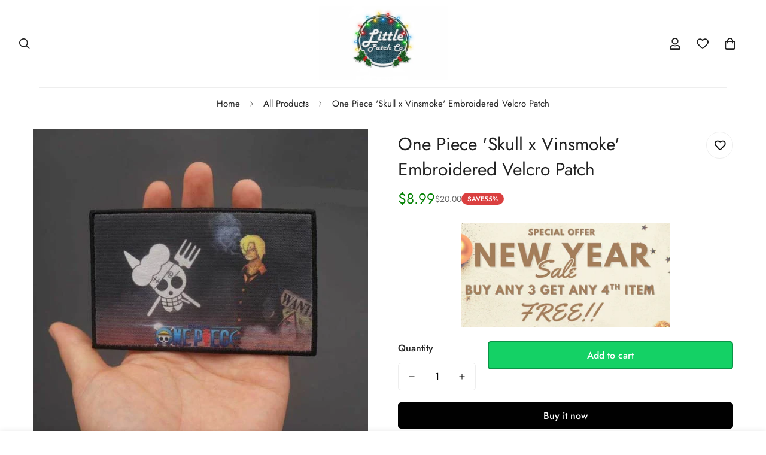

--- FILE ---
content_type: text/css
request_url: https://littlepatch.co/cdn/shop/t/9/assets/cart.css?v=87792237976305593871753296902
body_size: 1522
content:
.m-cart-drawer{--m-bg-color: 0,0,0;position:fixed;bottom:0;left:0;right:0;top:0;transition:background-color var(--m-duration-default, .25s) cubic-bezier(.4,0,.2,1);background:rgba(var(--m-bg-color),var(--m-bg-opacity));display:none;touch-action:none;z-index:100}.m-cart-drawer--active{display:block}.m-cart-drawer__inner{background-color:rgb(var(--color-background));min-height:100%;transition:transform var(--m-duration-default, .25s) cubic-bezier(.4,0,.2,1);transform:translate3d(var(--translate-x, 100%),0,0);margin-left:auto}@media screen and (min-width: 768px){.m-cart-drawer__inner{width:460px}}@media screen and (max-width: 767px){.m-cart-drawer__inner{width:calc(100% - 40px)}}.m-cart-drawer__title{color:rgb(var(--color-foreground))}.m-cart-drawer__header{padding:0 20px 16px}@media screen and (min-width: 768px){.m-cart-drawer__header{padding-top:20px}}@media screen and (max-width: 639px){.m-cart-drawer__header{padding:16px}}.m-cart-drawer__body{overscroll-behavior:contain;padding:0 20px 16px}@media screen and (max-width: 639px){.m-cart-drawer__body{padding:0 16px 16px}}.m-cart-drawer__footer{padding:20px 20px 16px;box-shadow:0 4px 24px #0000001f}.m-cart-drawer__footer .m-terms-conditons{margin:0 0 15px}@media screen and (max-width: 639px){.m-cart-drawer__footer{padding:20px 12px 16px}}.m-cart-drawer__close{position:absolute;top:5px;right:5px;cursor:pointer;padding:8px}.m-cart-drawer__link-to-cart{--btn-link-border: 1px;color:rgb(var(--color-foreground-secondary));margin-top:8px}.m-cart-drawer__link-to-cart:hover{color:rgb(var(--color-foreground))}.m-cart-drawer__link-to-cart:after,.m-cart-drawer__link-to-cart:before{bottom:3px}.m-cart-drawer foxkit-cart-goal{margin-bottom:0}.m-cart-drawer .foxkit-cart-countdown-hook{margin-top:8px}.m-cart-drawer.m-cart--empty .foxkit-cart-countdown-hook,.m-cart-drawer.m-cart--empty .foxkit-cart-goal-hook,.m-cart-drawer.m-cart--empty .m-cart-drawer__footer{display:none}.m-cart-drawer foxkit-visible-check h1,.m-cart-drawer foxkit-visible-check h2,.m-cart-drawer foxkit-visible-check h3,.m-cart-drawer foxkit-visible-check h4,.m-cart-drawer foxkit-visible-check h5,.m-cart-drawer foxkit-visible-check a,.m-cart-drawer foxkit-visible-check .foxkit-card__prices,.m-cart-drawer foxkit-visible-check .foxkit-product-card__price{--foxkit-prices-color: rgb(var(--color-foreground));color:rgb(var(--color-foreground))}@media screen and (min-width: 768px){.m-cart-drawer .m-cart-addon__header button{flex-direction:row;justify-content:center}.m-cart-drawer .m-cart-addon__header button>svg{flex:0 0 auto}.m-cart-drawer .m-cart-addon__header button .m-cart-addon__text{margin-left:6px}}.m-cart{display:block;margin-bottom:40px}.m-cart.m-cart--empty foxkit-cart-countdown,.m-cart.m-cart--empty foxkit-cart-goal,.m-cart.m-cart--empty .m-cart__header,.m-cart.m-cart--empty .m-cart__footer{display:none}.m-cart__wrapper{flex:1}.m-cart__header{font-weight:500;border-bottom:1px solid rgb(var(--color-border));margin-bottom:4px}.m-cart__column{width:40%;flex:0 0 auto;padding:8px 10px}.m-cart__column:first-child{padding-left:0}.m-cart__column:last-child{padding-right:0}.m-cart__column--product{flex:1;width:auto}@media screen and (min-width: 768px){.m-cart__column{width:20%;padding:16px 24px}.m-cart__column--subtotal{padding-right:0;width:12%}.m-cart__column--price{width:25%}}@media screen and (max-width: 767px){.m-cart__column--price{padding-right:0;text-align:right}.m-cart__column--quantity{padding:0}}.m-cart__trust-badge{margin-top:12px}.m-cart__checkout{margin-top:20px}.m-cart__checkout .show-terms-conditions{margin-top:12px}.m-cart__footer--wrapper{width:420px;padding:3rem 0 0;position:relative}@media screen and (max-width: 639px){.m-cart__footer--wrapper{width:100%;padding:2rem 0;margin:0}}.m-cart__footer .m-cart__discount--item{font-size:14px}.m-cart__summary{margin:16px 0}.m-cart__discount--item{font-size:12px;color:#c74230;display:flex;text-transform:uppercase}.m-cart__discount--item svg{width:12px;margin-right:5px}.m-cart__subtotal--label,.m-cart__subtotal--price{font-size:18px}.m-cart__overlay{background:rgba(var(--color-background),.9);position:absolute;opacity:0;visibility:hidden;transition:var(--m-duration-default, .25s) all;top:0;right:0;left:0;bottom:0}.m-cart__overlay.open{visibility:visible;opacity:1}.m-cart .m-cart-addon__header{position:relative;z-index:1;margin-bottom:16px}.m-cart .m-cart-addon__body{box-shadow:0 4px 24px #0000001f;border-radius:var(--btn-border-radius);position:relative;transform:none;display:none;padding:24px 20px}.m-cart .m-cart-addon__body.open{display:block}.m-cart .m-gift-wrapping--label{margin-top:20px;padding-bottom:20px}.m-cart__empty{margin:100px 0;padding:0 16px}@media screen and (min-width: 1280px){.m-cart{margin-bottom:100px}}@media screen and (max-width: 767px){.m-cart .foxkit-incart-items{margin-top:15px}}.m-cart-addon__header{display:flex;column-gap:5px}.m-cart-addon__header button{background:none;border:none;margin-bottom:0;outline:none;box-shadow:none;display:inline-flex;align-items:center;font-size:15px;font-weight:500;position:relative;background-color:rgb(var(--color-background-secondary));border-radius:var(--btn-border-radius);padding:8px 10px;transition:all var(--m-duration-default) cubic-bezier(.104,.204,.492,1)}.m-cart-addon__header button .m-cart-addon__text{margin-left:6px}@media screen and (min-width: 768px){.m-cart-addon__header button{flex-flow:column;flex:1}.m-cart-addon__header button .m-cart-addon__text{margin:0}.m-cart-addon__header button svg{flex:1}}@media screen and (max-width: 767px){.m-cart-addon__header button{width:auto}.m-cart-addon__header button .m-cart-addon__text{max-width:0;width:0;overflow:hidden;margin-left:0}}.m-cart-addon__header button:hover,.m-cart-addon__header button.active{background-color:rgb(var(--color-button-hover));color:rgb(var(--color-button-text-hover))}@media screen and (max-width: 767px){.m-cart-addon__header button:hover .m-cart-addon__text,.m-cart-addon__header button.active .m-cart-addon__text{width:auto;max-width:100%;overflow:visible;margin-left:6px}}@media screen and (max-width: 767px){.m-cart-addon__header button{font-size:13px}.m-cart-addon__header button svg{max-width:20px;margin-bottom:0}.m-cart-addon__header button:after{top:8px}}.m-cart-addon__icon--shipping,.m-cart-addon__icon--discount{width:22px;height:22px}.m-cart-addon__icon--noti{position:absolute;border:2px solid rgba(var(--bg-white),1);width:16px;height:16px;top:-8px;left:50%;transform:translate3d(50%,0,0);box-shadow:0 0 #0000,0 0 #0000,0 4px 6px -1px #0000001a,0 2px 4px -2px #0000001a;background:#334bfa}.m-cart-addon__body{position:absolute;bottom:0;left:0;width:100%;padding:1.5rem 1rem 4rem;background:rgb(var(--color-background));box-shadow:20px 0 20px #0000001f;z-index:1;transition:var(--m-duration-default, .25s) ease-in-out;pointer-events:none;transform:translate3d(0,100%,0)}.m-cart-addon__body.open{pointer-events:auto;transform:translateZ(0)}.m-cart-addon__title{display:flex;align-items:center;padding-bottom:10px;font-size:18px}.m-cart-addon__title svg{margin-right:8px}.m-cart-addon__content{margin-bottom:20px}.m-cart-addon__action{column-gap:12px}.m-cart-addon__action button{flex:1}.m-cart-addon__shipping-rate:not(:empty){padding:20px 0}.m-cart-addon__shipping-rate--label{font-weight:500;margin-bottom:12px}.m-cart-addon__shipping-rate--item{color:rgb(var(--color-foreground-secondary));margin-bottom:2px}.m-cart-addon__shipping-rate--item:last-child{margin-bottom:0}.m-cart-item__remove,.tcustomizer-btn--edit-option{--btn-link-border: 1px;margin-top:8px;cursor:pointer;font-size:14px;color:rgba(var(--color-foreground),.75);text-transform:capitalize}.m-cart-item__remove:hover,.tcustomizer-btn--edit-option:hover{color:rgb(var(--color-foreground))}.m-cart-item__remove:after,.m-cart-item__remove:before,.tcustomizer-btn--edit-option:after,.tcustomizer-btn--edit-option:before{bottom:3px}.m-cart-item{flex-wrap:wrap;align-items:center;border-bottom:1px solid rgb(var(--color-border));padding:12px 0}.m-cart-item__product{display:flex;align-items:flex-start}.m-cart-item__image{width:110px;overflow:hidden;min-width:110px}.m-cart-item__image.m-cart-drawer-item__image{border:1px solid rgb(var(--color-border))}@media screen and (max-width: 767px){.m-cart-item__image{width:65px;min-width:65px}}@media screen and (max-width: 639px){.m-cart-item__image{width:60px;min-width:60px}}.m-cart-item__info{padding-left:24px}@media screen and (min-width: 640px){.m-cart-item__info.m-cart-drawer-item__info{padding-left:16px}}@media screen and (max-width: 639px){.m-cart-item__info{padding-left:12px}}.m-cart-item__title{font-weight:500;display:block}.m-cart-item__title:hover{color:rgb(var(--color-foreground));text-decoration:underline}.m-cart-item__property a{text-decoration:underline}.m-cart-item__property a:hover{color:rgb(var(--color-foreground))}.m-cart-item__price-discounted:not(.m\:hidden){display:flex;flex-wrap:wrap}.m-cart-item__price-discounted:not(.m\:hidden) .m-cart-item__price--final{margin-left:8px}.m-cart-item__price-discounted .m-cart-item__price--regular{color:rgb(var(--color-foreground-secondary))}.m-cart-item__price+.m-cart__discount{margin-bottom:4px}.m-cart-item__option,.m-cart-item__property{word-break:break-all}.m-cart-item+.notification.show{margin-top:20px}.m-cart-item .m-quantity{max-width:120px;min-height:42px;margin-top:8px}@media screen and (max-width: 767px){.m-cart-item .m-quantity{min-height:36px;width:100%}.m-cart-item .m-quantity .m-quantity__button,.m-cart-item .m-quantity .m-quantity__input{width:100%;max-width:40px}}.m-cart-drawer-item{border-bottom:0}.m-cart-drawer-item__variant{margin-bottom:4px}.m-cart-drawer-item__quantity{margin-top:10px}.m-cart-drawer-item .m-cart-item__remove{margin-left:8px}.m-cart-drawer-item .m-quantity{margin-top:0;background-color:rgb(var(--color-form-field));color:rgb(var(--color-form-field-text));min-height:36px;width:110px}.m-cart-drawer-item .m-quantity input{background-color:#0000}.m-cart-drawer-item .f-incart{margin-top:15px}.additional-checkout-buttons{margin-top:10px}.additional-checkout-buttons .dynamic-checkout__content ul{column-gap:10px;row-gap:10px}.additional-checkout-buttons .dynamic-checkout__content ul li{margin-top:0!important}
/*# sourceMappingURL=/cdn/shop/t/9/assets/cart.css.map?v=87792237976305593871753296902 */


--- FILE ---
content_type: text/javascript; charset=utf-8
request_url: https://littlepatch.co/products/one-piece-skull-x-vinsmoke-embroidered-sew-on-velcro-patch.js
body_size: 663
content:
{"id":7012484153522,"title":"One Piece 'Skull x Vinsmoke' Embroidered Velcro Patch","handle":"one-piece-skull-x-vinsmoke-embroidered-sew-on-velcro-patch","description":"\u003ch2\u003eOne Piece 'Skull x Vinsmoke' Embroidered Sew On Velcro Patch Description:\u003c\/h2\u003e\n\u003cbr\u003e\nTurn some heads with our One Piece 'Skull x Vinsmoke' Embroidered Sew On Velcro Patch! Our One Piece 'Skull x Vinsmoke' Embroidered Sew On Velcro Patch is great for adding to denim jackets, bags, and more. Our One Piece 'Skull x Vinsmoke' Embroidered Sew On Velcro Patch is made for the most demanding of necessities.\n\u003cbr\u003e\nEach One Piece 'Skull x Vinsmoke' Embroidered Sew On Velcro Patch is made of 100% rayon for durability and twill fabric for crisp clean colors. It comes to you individually poly bagged. Great One Piece 'Skull x Vinsmoke' Embroidered Sew On Velcro Patch for all groups and individuals looking to share their individual styles.\n\u003cbr\u003e\nWe recommend sewing on this One Piece 'Skull x Vinsmoke' Embroidered Sew On Velcro Patch for jackets, vests and heavy duty use. This One Piece 'Skull x Vinsmoke' Embroidered Sew On Velcro Patch can be ironed on to denim items.\n\u003cbr\u003e\nOrder your One Piece 'Skull x Vinsmoke' Embroidered Sew On Velcro Patch today!\n\u003cbr\u003e\n\u003ch2\u003eOne Piece 'Skull x Vinsmoke' Embroidered Sew On Velcro Patch Special Features:\u003c\/h2\u003e\n•\tPalm Sized.\n•\tAll Measurements are in Centimeters Unless Otherwise Indicated.\n•\t100% Rayon Thread Synthetic Embroidery. Twill Fabric.\n•\tPlastic Backing with Iron on Glue. \n•\tPrecision Embroidered for Easy Sewing\n","published_at":"2021-09-11T03:40:08-07:00","created_at":"2021-09-11T03:40:08-07:00","vendor":"Little Patch Co","type":"One Piece Patches","tags":["anime","embroidered","one piece","patches","skull","velcro","Vinsmoke Sanji"],"price":899,"price_min":899,"price_max":899,"available":true,"price_varies":false,"compare_at_price":2000,"compare_at_price_min":2000,"compare_at_price_max":2000,"compare_at_price_varies":false,"variants":[{"id":40932471799986,"title":"Default Title","option1":"Default Title","option2":null,"option3":null,"sku":"47278200-76","requires_shipping":true,"taxable":true,"featured_image":{"id":30800842555570,"product_id":7012484153522,"position":1,"created_at":"2021-09-11T03:40:12-07:00","updated_at":"2021-09-11T04:18:39-07:00","alt":null,"width":640,"height":640,"src":"https:\/\/cdn.shopify.com\/s\/files\/1\/0595\/3355\/7938\/products\/product-image-1834944591.jpg?v=1631359119","variant_ids":[40932471799986]},"available":true,"name":"One Piece 'Skull x Vinsmoke' Embroidered Velcro Patch","public_title":null,"options":["Default Title"],"price":899,"weight":0,"compare_at_price":2000,"inventory_management":null,"barcode":null,"featured_media":{"alt":null,"id":23106965569714,"position":1,"preview_image":{"aspect_ratio":1.0,"height":640,"width":640,"src":"https:\/\/cdn.shopify.com\/s\/files\/1\/0595\/3355\/7938\/products\/product-image-1834944591.jpg?v=1631359119"}},"requires_selling_plan":false,"selling_plan_allocations":[]}],"images":["\/\/cdn.shopify.com\/s\/files\/1\/0595\/3355\/7938\/products\/product-image-1834944591.jpg?v=1631359119"],"featured_image":"\/\/cdn.shopify.com\/s\/files\/1\/0595\/3355\/7938\/products\/product-image-1834944591.jpg?v=1631359119","options":[{"name":"Title","position":1,"values":["Default Title"]}],"url":"\/products\/one-piece-skull-x-vinsmoke-embroidered-sew-on-velcro-patch","media":[{"alt":null,"id":23106965569714,"position":1,"preview_image":{"aspect_ratio":1.0,"height":640,"width":640,"src":"https:\/\/cdn.shopify.com\/s\/files\/1\/0595\/3355\/7938\/products\/product-image-1834944591.jpg?v=1631359119"},"aspect_ratio":1.0,"height":640,"media_type":"image","src":"https:\/\/cdn.shopify.com\/s\/files\/1\/0595\/3355\/7938\/products\/product-image-1834944591.jpg?v=1631359119","width":640}],"requires_selling_plan":false,"selling_plan_groups":[]}